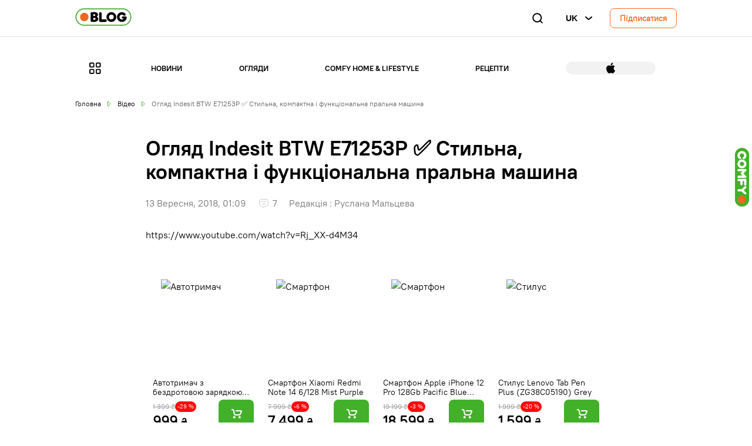

--- FILE ---
content_type: text/html; charset=UTF-8
request_url: https://blog.comfy.ua/ua/oglyad-indesit-btw-e71253p-stilna-kompaktna-i-funkcionalna-pralna-mashina/
body_size: 13977
content:
 


<!DOCTYPE html>
<html lang="en">
    <head>
        <meta charset="utf-8">
        <meta name="viewport" content="width=device-width, initial-scale=1, shrink-to-fit=no">
        
        <link rel="icon" href="https://blog.comfy.ua/wp-content/themes/comfy-blog-new/assets/images/icons/ico.png" sizes="32x32" />
        
        <meta name='robots' content='index, follow, max-image-preview:large, max-snippet:-1, max-video-preview:-1' />
	<style>img:is([sizes="auto" i], [sizes^="auto," i]) { contain-intrinsic-size: 3000px 1500px }</style>
	
	<!-- This site is optimized with the Yoast SEO plugin v21.8 - https://yoast.com/wordpress/plugins/seo/ -->
	<title>Огляд Indesit BTW E71253P &#x2705; Стильна, компактна і функціональна пральна машина | Блог Comfy</title>
	<meta name="description" content="Огляд Indesit BTW E71253P &#x2705; Стильна, компактна і функціональна пральна машина подробнее читайте в статье ✪COMFY BLOG✪" />
	<link rel="canonical" href="https://blog.comfy.ua/ua/oglyad-indesit-btw-e71253p-stilna-kompaktna-i-funkcionalna-pralna-mashina/" />
	<meta property="og:locale" content="uk_UA" />
	<meta property="og:locale:alternate" content="ru_RU" />
	<meta property="og:type" content="article" />
	<meta property="og:title" content="Огляд Indesit BTW E71253P &#x2705; Стильна, компактна і функціональна пральна машина | Блог Comfy" />
	<meta property="og:description" content="Огляд Indesit BTW E71253P &#x2705; Стильна, компактна і функціональна пральна машина подробнее читайте в статье ✪COMFY BLOG✪" />
	<meta property="og:url" content="https://blog.comfy.ua/ua/oglyad-indesit-btw-e71253p-stilna-kompaktna-i-funkcionalna-pralna-mashina/" />
	<meta property="og:site_name" content="Блог Comfy" />
	<meta property="article:published_time" content="2018-09-13T10:09:52+00:00" />
	<meta property="article:modified_time" content="2026-01-19T01:11:42+00:00" />
	<meta property="og:image" content="https://blog.comfy.ua/wp-content/uploads/2018/09/1.png" />
	<meta property="og:image:width" content="1200" />
	<meta property="og:image:height" content="500" />
	<meta property="og:image:type" content="image/png" />
	<meta name="author" content="Руслана Мальцева" />
	<meta name="twitter:card" content="summary_large_image" />
	<meta name="twitter:label1" content="Written by" />
	<meta name="twitter:data1" content="Руслана Мальцева" />
	<script type="application/ld+json" class="yoast-schema-graph">{"@context":"https://schema.org","@graph":[{"@type":"WebPage","@id":"https://blog.comfy.ua/ua/oglyad-indesit-btw-e71253p-stilna-kompaktna-i-funkcionalna-pralna-mashina/","url":"https://blog.comfy.ua/ua/oglyad-indesit-btw-e71253p-stilna-kompaktna-i-funkcionalna-pralna-mashina/","name":"Огляд Indesit BTW E71253P &#x2705; Стильна, компактна і функціональна пральна машина | Блог Comfy","isPartOf":{"@id":"https://blog.comfy.ua/#website"},"primaryImageOfPage":{"@id":"https://blog.comfy.ua/ua/oglyad-indesit-btw-e71253p-stilna-kompaktna-i-funkcionalna-pralna-mashina/#primaryimage"},"image":{"@id":"https://blog.comfy.ua/ua/oglyad-indesit-btw-e71253p-stilna-kompaktna-i-funkcionalna-pralna-mashina/#primaryimage"},"thumbnailUrl":"https://blog.comfy.ua/wp-content/uploads/2018/09/1.png","datePublished":"2018-09-13T10:09:52+00:00","dateModified":"2026-01-19T01:11:42+00:00","author":{"@id":"https://blog.comfy.ua/#/schema/person/10da7e86c1c05e2462d53428399eb6d7"},"description":"Огляд Indesit BTW E71253P &#x2705; Стильна, компактна і функціональна пральна машина подробнее читайте в статье ✪COMFY BLOG✪","breadcrumb":{"@id":"https://blog.comfy.ua/ua/oglyad-indesit-btw-e71253p-stilna-kompaktna-i-funkcionalna-pralna-mashina/#breadcrumb"},"inLanguage":"uk","potentialAction":[{"@type":"ReadAction","target":["https://blog.comfy.ua/ua/oglyad-indesit-btw-e71253p-stilna-kompaktna-i-funkcionalna-pralna-mashina/"]}]},{"@type":"ImageObject","inLanguage":"uk","@id":"https://blog.comfy.ua/ua/oglyad-indesit-btw-e71253p-stilna-kompaktna-i-funkcionalna-pralna-mashina/#primaryimage","url":"https://blog.comfy.ua/wp-content/uploads/2018/09/1.png","contentUrl":"https://blog.comfy.ua/wp-content/uploads/2018/09/1.png","width":1200,"height":500},{"@type":"BreadcrumbList","@id":"https://blog.comfy.ua/ua/oglyad-indesit-btw-e71253p-stilna-kompaktna-i-funkcionalna-pralna-mashina/#breadcrumb","itemListElement":[{"@type":"ListItem","position":1,"name":"Головна сторінка","item":"https://blog.comfy.ua/"},{"@type":"ListItem","position":2,"name":"Огляд Indesit BTW E71253P &#x2705; Стильна, компактна і функціональна пральна машина"}]},{"@type":"WebSite","@id":"https://blog.comfy.ua/#website","url":"https://blog.comfy.ua/","name":"Блог Comfy","description":"Корисні поради. Огляди техніки, гаджетів, смартфонів. Відео огляди | Блог Comfy","potentialAction":[{"@type":"SearchAction","target":{"@type":"EntryPoint","urlTemplate":"https://blog.comfy.ua/?s={search_term_string}"},"query-input":"required name=search_term_string"}],"inLanguage":"uk"},{"@type":"Person","@id":"https://blog.comfy.ua/#/schema/person/10da7e86c1c05e2462d53428399eb6d7","name":"Руслана Мальцева","image":{"@type":"ImageObject","inLanguage":"uk","@id":"https://blog.comfy.ua/#/schema/person/image/","url":"https://secure.gravatar.com/avatar/a1211a13e42e321b3729f5918a8183b0?s=96&d=mm&r=g","contentUrl":"https://secure.gravatar.com/avatar/a1211a13e42e321b3729f5918a8183b0?s=96&d=mm&r=g","caption":"Руслана Мальцева"},"description":"Руслана Мальцева – головний редактор Блогу Comfy. Співпрацює з професійними авторами в різних сферах для створення експертного контенту на блозі.","url":"https://blog.comfy.ua/ua/author/ruslana/"}]}</script>
	<!-- / Yoast SEO plugin. -->


<link rel='dns-prefetch' href='//cdnjs.cloudflare.com' />
<link rel='dns-prefetch' href='//maxcdn.bootstrapcdn.com' />
<link rel="alternate" type="application/rss+xml" title="Блог Comfy &raquo; Огляд Indesit BTW E71253P &#x2705; Стильна, компактна і функціональна пральна машина Канал коментарів" href="https://blog.comfy.ua/ua/oglyad-indesit-btw-e71253p-stilna-kompaktna-i-funkcionalna-pralna-mashina/feed/" />
<script type="text/javascript">
/* <![CDATA[ */
window._wpemojiSettings = {"baseUrl":"https:\/\/s.w.org\/images\/core\/emoji\/15.0.3\/72x72\/","ext":".png","svgUrl":"https:\/\/s.w.org\/images\/core\/emoji\/15.0.3\/svg\/","svgExt":".svg","source":{"concatemoji":"https:\/\/blog.comfy.ua\/wp-includes\/js\/wp-emoji-release.min.js?ver=6.7.2"}};
/*! This file is auto-generated */
!function(i,n){var o,s,e;function c(e){try{var t={supportTests:e,timestamp:(new Date).valueOf()};sessionStorage.setItem(o,JSON.stringify(t))}catch(e){}}function p(e,t,n){e.clearRect(0,0,e.canvas.width,e.canvas.height),e.fillText(t,0,0);var t=new Uint32Array(e.getImageData(0,0,e.canvas.width,e.canvas.height).data),r=(e.clearRect(0,0,e.canvas.width,e.canvas.height),e.fillText(n,0,0),new Uint32Array(e.getImageData(0,0,e.canvas.width,e.canvas.height).data));return t.every(function(e,t){return e===r[t]})}function u(e,t,n){switch(t){case"flag":return n(e,"\ud83c\udff3\ufe0f\u200d\u26a7\ufe0f","\ud83c\udff3\ufe0f\u200b\u26a7\ufe0f")?!1:!n(e,"\ud83c\uddfa\ud83c\uddf3","\ud83c\uddfa\u200b\ud83c\uddf3")&&!n(e,"\ud83c\udff4\udb40\udc67\udb40\udc62\udb40\udc65\udb40\udc6e\udb40\udc67\udb40\udc7f","\ud83c\udff4\u200b\udb40\udc67\u200b\udb40\udc62\u200b\udb40\udc65\u200b\udb40\udc6e\u200b\udb40\udc67\u200b\udb40\udc7f");case"emoji":return!n(e,"\ud83d\udc26\u200d\u2b1b","\ud83d\udc26\u200b\u2b1b")}return!1}function f(e,t,n){var r="undefined"!=typeof WorkerGlobalScope&&self instanceof WorkerGlobalScope?new OffscreenCanvas(300,150):i.createElement("canvas"),a=r.getContext("2d",{willReadFrequently:!0}),o=(a.textBaseline="top",a.font="600 32px Arial",{});return e.forEach(function(e){o[e]=t(a,e,n)}),o}function t(e){var t=i.createElement("script");t.src=e,t.defer=!0,i.head.appendChild(t)}"undefined"!=typeof Promise&&(o="wpEmojiSettingsSupports",s=["flag","emoji"],n.supports={everything:!0,everythingExceptFlag:!0},e=new Promise(function(e){i.addEventListener("DOMContentLoaded",e,{once:!0})}),new Promise(function(t){var n=function(){try{var e=JSON.parse(sessionStorage.getItem(o));if("object"==typeof e&&"number"==typeof e.timestamp&&(new Date).valueOf()<e.timestamp+604800&&"object"==typeof e.supportTests)return e.supportTests}catch(e){}return null}();if(!n){if("undefined"!=typeof Worker&&"undefined"!=typeof OffscreenCanvas&&"undefined"!=typeof URL&&URL.createObjectURL&&"undefined"!=typeof Blob)try{var e="postMessage("+f.toString()+"("+[JSON.stringify(s),u.toString(),p.toString()].join(",")+"));",r=new Blob([e],{type:"text/javascript"}),a=new Worker(URL.createObjectURL(r),{name:"wpTestEmojiSupports"});return void(a.onmessage=function(e){c(n=e.data),a.terminate(),t(n)})}catch(e){}c(n=f(s,u,p))}t(n)}).then(function(e){for(var t in e)n.supports[t]=e[t],n.supports.everything=n.supports.everything&&n.supports[t],"flag"!==t&&(n.supports.everythingExceptFlag=n.supports.everythingExceptFlag&&n.supports[t]);n.supports.everythingExceptFlag=n.supports.everythingExceptFlag&&!n.supports.flag,n.DOMReady=!1,n.readyCallback=function(){n.DOMReady=!0}}).then(function(){return e}).then(function(){var e;n.supports.everything||(n.readyCallback(),(e=n.source||{}).concatemoji?t(e.concatemoji):e.wpemoji&&e.twemoji&&(t(e.twemoji),t(e.wpemoji)))}))}((window,document),window._wpemojiSettings);
/* ]]> */
</script>
<link rel='stylesheet' id='jquery.bxslider-css' href='https://blog.comfy.ua/wp-content/plugins/bxslider-integration/assets/css/bxslider-integration.min.css?ver=6.7.2' type='text/css' media='all' />
<style id='wp-emoji-styles-inline-css' type='text/css'>

	img.wp-smiley, img.emoji {
		display: inline !important;
		border: none !important;
		box-shadow: none !important;
		height: 1em !important;
		width: 1em !important;
		margin: 0 0.07em !important;
		vertical-align: -0.1em !important;
		background: none !important;
		padding: 0 !important;
	}
</style>
<link rel='stylesheet' id='wp-block-library-css' href='https://blog.comfy.ua/wp-includes/css/dist/block-library/style.min.css?ver=6.7.2' type='text/css' media='all' />
<style id='classic-theme-styles-inline-css' type='text/css'>
/*! This file is auto-generated */
.wp-block-button__link{color:#fff;background-color:#32373c;border-radius:9999px;box-shadow:none;text-decoration:none;padding:calc(.667em + 2px) calc(1.333em + 2px);font-size:1.125em}.wp-block-file__button{background:#32373c;color:#fff;text-decoration:none}
</style>
<style id='global-styles-inline-css' type='text/css'>
:root{--wp--preset--aspect-ratio--square: 1;--wp--preset--aspect-ratio--4-3: 4/3;--wp--preset--aspect-ratio--3-4: 3/4;--wp--preset--aspect-ratio--3-2: 3/2;--wp--preset--aspect-ratio--2-3: 2/3;--wp--preset--aspect-ratio--16-9: 16/9;--wp--preset--aspect-ratio--9-16: 9/16;--wp--preset--color--black: #000000;--wp--preset--color--cyan-bluish-gray: #abb8c3;--wp--preset--color--white: #ffffff;--wp--preset--color--pale-pink: #f78da7;--wp--preset--color--vivid-red: #cf2e2e;--wp--preset--color--luminous-vivid-orange: #ff6900;--wp--preset--color--luminous-vivid-amber: #fcb900;--wp--preset--color--light-green-cyan: #7bdcb5;--wp--preset--color--vivid-green-cyan: #00d084;--wp--preset--color--pale-cyan-blue: #8ed1fc;--wp--preset--color--vivid-cyan-blue: #0693e3;--wp--preset--color--vivid-purple: #9b51e0;--wp--preset--gradient--vivid-cyan-blue-to-vivid-purple: linear-gradient(135deg,rgba(6,147,227,1) 0%,rgb(155,81,224) 100%);--wp--preset--gradient--light-green-cyan-to-vivid-green-cyan: linear-gradient(135deg,rgb(122,220,180) 0%,rgb(0,208,130) 100%);--wp--preset--gradient--luminous-vivid-amber-to-luminous-vivid-orange: linear-gradient(135deg,rgba(252,185,0,1) 0%,rgba(255,105,0,1) 100%);--wp--preset--gradient--luminous-vivid-orange-to-vivid-red: linear-gradient(135deg,rgba(255,105,0,1) 0%,rgb(207,46,46) 100%);--wp--preset--gradient--very-light-gray-to-cyan-bluish-gray: linear-gradient(135deg,rgb(238,238,238) 0%,rgb(169,184,195) 100%);--wp--preset--gradient--cool-to-warm-spectrum: linear-gradient(135deg,rgb(74,234,220) 0%,rgb(151,120,209) 20%,rgb(207,42,186) 40%,rgb(238,44,130) 60%,rgb(251,105,98) 80%,rgb(254,248,76) 100%);--wp--preset--gradient--blush-light-purple: linear-gradient(135deg,rgb(255,206,236) 0%,rgb(152,150,240) 100%);--wp--preset--gradient--blush-bordeaux: linear-gradient(135deg,rgb(254,205,165) 0%,rgb(254,45,45) 50%,rgb(107,0,62) 100%);--wp--preset--gradient--luminous-dusk: linear-gradient(135deg,rgb(255,203,112) 0%,rgb(199,81,192) 50%,rgb(65,88,208) 100%);--wp--preset--gradient--pale-ocean: linear-gradient(135deg,rgb(255,245,203) 0%,rgb(182,227,212) 50%,rgb(51,167,181) 100%);--wp--preset--gradient--electric-grass: linear-gradient(135deg,rgb(202,248,128) 0%,rgb(113,206,126) 100%);--wp--preset--gradient--midnight: linear-gradient(135deg,rgb(2,3,129) 0%,rgb(40,116,252) 100%);--wp--preset--font-size--small: 13px;--wp--preset--font-size--medium: 20px;--wp--preset--font-size--large: 36px;--wp--preset--font-size--x-large: 42px;--wp--preset--spacing--20: 0.44rem;--wp--preset--spacing--30: 0.67rem;--wp--preset--spacing--40: 1rem;--wp--preset--spacing--50: 1.5rem;--wp--preset--spacing--60: 2.25rem;--wp--preset--spacing--70: 3.38rem;--wp--preset--spacing--80: 5.06rem;--wp--preset--shadow--natural: 6px 6px 9px rgba(0, 0, 0, 0.2);--wp--preset--shadow--deep: 12px 12px 50px rgba(0, 0, 0, 0.4);--wp--preset--shadow--sharp: 6px 6px 0px rgba(0, 0, 0, 0.2);--wp--preset--shadow--outlined: 6px 6px 0px -3px rgba(255, 255, 255, 1), 6px 6px rgba(0, 0, 0, 1);--wp--preset--shadow--crisp: 6px 6px 0px rgba(0, 0, 0, 1);}:where(.is-layout-flex){gap: 0.5em;}:where(.is-layout-grid){gap: 0.5em;}body .is-layout-flex{display: flex;}.is-layout-flex{flex-wrap: wrap;align-items: center;}.is-layout-flex > :is(*, div){margin: 0;}body .is-layout-grid{display: grid;}.is-layout-grid > :is(*, div){margin: 0;}:where(.wp-block-columns.is-layout-flex){gap: 2em;}:where(.wp-block-columns.is-layout-grid){gap: 2em;}:where(.wp-block-post-template.is-layout-flex){gap: 1.25em;}:where(.wp-block-post-template.is-layout-grid){gap: 1.25em;}.has-black-color{color: var(--wp--preset--color--black) !important;}.has-cyan-bluish-gray-color{color: var(--wp--preset--color--cyan-bluish-gray) !important;}.has-white-color{color: var(--wp--preset--color--white) !important;}.has-pale-pink-color{color: var(--wp--preset--color--pale-pink) !important;}.has-vivid-red-color{color: var(--wp--preset--color--vivid-red) !important;}.has-luminous-vivid-orange-color{color: var(--wp--preset--color--luminous-vivid-orange) !important;}.has-luminous-vivid-amber-color{color: var(--wp--preset--color--luminous-vivid-amber) !important;}.has-light-green-cyan-color{color: var(--wp--preset--color--light-green-cyan) !important;}.has-vivid-green-cyan-color{color: var(--wp--preset--color--vivid-green-cyan) !important;}.has-pale-cyan-blue-color{color: var(--wp--preset--color--pale-cyan-blue) !important;}.has-vivid-cyan-blue-color{color: var(--wp--preset--color--vivid-cyan-blue) !important;}.has-vivid-purple-color{color: var(--wp--preset--color--vivid-purple) !important;}.has-black-background-color{background-color: var(--wp--preset--color--black) !important;}.has-cyan-bluish-gray-background-color{background-color: var(--wp--preset--color--cyan-bluish-gray) !important;}.has-white-background-color{background-color: var(--wp--preset--color--white) !important;}.has-pale-pink-background-color{background-color: var(--wp--preset--color--pale-pink) !important;}.has-vivid-red-background-color{background-color: var(--wp--preset--color--vivid-red) !important;}.has-luminous-vivid-orange-background-color{background-color: var(--wp--preset--color--luminous-vivid-orange) !important;}.has-luminous-vivid-amber-background-color{background-color: var(--wp--preset--color--luminous-vivid-amber) !important;}.has-light-green-cyan-background-color{background-color: var(--wp--preset--color--light-green-cyan) !important;}.has-vivid-green-cyan-background-color{background-color: var(--wp--preset--color--vivid-green-cyan) !important;}.has-pale-cyan-blue-background-color{background-color: var(--wp--preset--color--pale-cyan-blue) !important;}.has-vivid-cyan-blue-background-color{background-color: var(--wp--preset--color--vivid-cyan-blue) !important;}.has-vivid-purple-background-color{background-color: var(--wp--preset--color--vivid-purple) !important;}.has-black-border-color{border-color: var(--wp--preset--color--black) !important;}.has-cyan-bluish-gray-border-color{border-color: var(--wp--preset--color--cyan-bluish-gray) !important;}.has-white-border-color{border-color: var(--wp--preset--color--white) !important;}.has-pale-pink-border-color{border-color: var(--wp--preset--color--pale-pink) !important;}.has-vivid-red-border-color{border-color: var(--wp--preset--color--vivid-red) !important;}.has-luminous-vivid-orange-border-color{border-color: var(--wp--preset--color--luminous-vivid-orange) !important;}.has-luminous-vivid-amber-border-color{border-color: var(--wp--preset--color--luminous-vivid-amber) !important;}.has-light-green-cyan-border-color{border-color: var(--wp--preset--color--light-green-cyan) !important;}.has-vivid-green-cyan-border-color{border-color: var(--wp--preset--color--vivid-green-cyan) !important;}.has-pale-cyan-blue-border-color{border-color: var(--wp--preset--color--pale-cyan-blue) !important;}.has-vivid-cyan-blue-border-color{border-color: var(--wp--preset--color--vivid-cyan-blue) !important;}.has-vivid-purple-border-color{border-color: var(--wp--preset--color--vivid-purple) !important;}.has-vivid-cyan-blue-to-vivid-purple-gradient-background{background: var(--wp--preset--gradient--vivid-cyan-blue-to-vivid-purple) !important;}.has-light-green-cyan-to-vivid-green-cyan-gradient-background{background: var(--wp--preset--gradient--light-green-cyan-to-vivid-green-cyan) !important;}.has-luminous-vivid-amber-to-luminous-vivid-orange-gradient-background{background: var(--wp--preset--gradient--luminous-vivid-amber-to-luminous-vivid-orange) !important;}.has-luminous-vivid-orange-to-vivid-red-gradient-background{background: var(--wp--preset--gradient--luminous-vivid-orange-to-vivid-red) !important;}.has-very-light-gray-to-cyan-bluish-gray-gradient-background{background: var(--wp--preset--gradient--very-light-gray-to-cyan-bluish-gray) !important;}.has-cool-to-warm-spectrum-gradient-background{background: var(--wp--preset--gradient--cool-to-warm-spectrum) !important;}.has-blush-light-purple-gradient-background{background: var(--wp--preset--gradient--blush-light-purple) !important;}.has-blush-bordeaux-gradient-background{background: var(--wp--preset--gradient--blush-bordeaux) !important;}.has-luminous-dusk-gradient-background{background: var(--wp--preset--gradient--luminous-dusk) !important;}.has-pale-ocean-gradient-background{background: var(--wp--preset--gradient--pale-ocean) !important;}.has-electric-grass-gradient-background{background: var(--wp--preset--gradient--electric-grass) !important;}.has-midnight-gradient-background{background: var(--wp--preset--gradient--midnight) !important;}.has-small-font-size{font-size: var(--wp--preset--font-size--small) !important;}.has-medium-font-size{font-size: var(--wp--preset--font-size--medium) !important;}.has-large-font-size{font-size: var(--wp--preset--font-size--large) !important;}.has-x-large-font-size{font-size: var(--wp--preset--font-size--x-large) !important;}
:where(.wp-block-post-template.is-layout-flex){gap: 1.25em;}:where(.wp-block-post-template.is-layout-grid){gap: 1.25em;}
:where(.wp-block-columns.is-layout-flex){gap: 2em;}:where(.wp-block-columns.is-layout-grid){gap: 2em;}
:root :where(.wp-block-pullquote){font-size: 1.5em;line-height: 1.6;}
</style>
<link rel='stylesheet' id='font-awesome-css' href='//maxcdn.bootstrapcdn.com/font-awesome/4.7.0/css/font-awesome.min.css?ver=6.7.2' type='text/css' media='all' />
<link rel='stylesheet' id='vlp-public-css' href='https://blog.comfy.ua/wp-content/plugins/visual-link-preview/dist/public.css?ver=2.2.7' type='text/css' media='all' />
<link rel='stylesheet' id='wp-polls-css' href='https://blog.comfy.ua/wp-content/plugins/wp-polls/polls-css.css?ver=2.75.5' type='text/css' media='all' />
<style id='wp-polls-inline-css' type='text/css'>
.wp-polls .pollbar {
	margin: 1px;
	font-size: 6px;
	line-height: 8px;
	height: 8px;
	background: #F05527;
	border: 1px solid #F05527;
}

</style>
<link rel='stylesheet' id='wordpress-popular-posts-css-css' href='https://blog.comfy.ua/wp-content/plugins/wordpress-popular-posts/assets/css/wpp.css?ver=5.1.0' type='text/css' media='all' />
<link rel='stylesheet' id='styles-css' href='https://blog.comfy.ua/wp-content/themes/comfy-blog-new/styles.css?v4&#038;ver=25.09.26.1' type='text/css' media='all' />
<link rel='stylesheet' id='color-css' href='https://blog.comfy.ua/wp-content/themes/comfy-blog-new/dev/styles/colorbox.css?ver=25.09.26.1' type='text/css' media='all' />
<link rel='stylesheet' id='fancybox-css' href='https://cdnjs.cloudflare.com/ajax/libs/fancybox/3.5.7/jquery.fancybox.css?ver=25.09.26.1' type='text/css' media='all' />
<link rel='stylesheet' id='single-css' href='https://blog.comfy.ua/wp-content/themes/comfy-blog-new/css/single-page/single-page.css?ver=25.09.26.1' type='text/css' media='all' />
<link rel='stylesheet' id='jquery-lazyloadxt-spinner-css-css' href='//blog.comfy.ua/wp-content/plugins/a3-lazy-load/assets/css/jquery.lazyloadxt.spinner.css?ver=6.7.2' type='text/css' media='all' />
<script type="text/javascript" src="https://blog.comfy.ua/wp-includes/js/jquery/jquery.min.js?ver=3.7.1" id="jquery-core-js"></script>
<script type="text/javascript" src="https://blog.comfy.ua/wp-includes/js/jquery/jquery-migrate.min.js?ver=3.4.1" id="jquery-migrate-js"></script>
<script type="text/javascript" src="https://blog.comfy.ua/wp-content/plugins/bxslider-integration/assets/js/bxslider-integration.min.js?ver=6.7.2" id="jquery.bxslider-js"></script>
<script type="text/javascript" id="wpp-js-js-extra">
/* <![CDATA[ */
var wpp_params = {"sampling_active":"0","sampling_rate":"100","ajax_url":"https:\/\/blog.comfy.ua\/wp-json\/wordpress-popular-posts\/v1\/popular-posts","ID":"58074","token":"d2f4c9fe01","debug":""};
/* ]]> */
</script>
<script type="text/javascript" src="https://blog.comfy.ua/wp-content/plugins/wordpress-popular-posts/assets/js/wpp-5.0.0.min.js?ver=5.1.0" id="wpp-js-js"></script>
<script type="text/javascript" src="https://blog.comfy.ua/wp-content/themes/comfy-blog-new/dev/scripts/gpopover.js?ver=25.09.26.1" id="gpopover-js"></script>
<script type="text/javascript" src="https://blog.comfy.ua/wp-content/themes/comfy-blog-new/dev/scripts/main.js?v1&amp;ver=25.09.26.1" id="main-js"></script>
<script type="text/javascript" src="https://blog.comfy.ua/wp-content/themes/comfy-blog-new/dev/scripts/form.js?v1&amp;ver=25.09.26.1" id="form-js"></script>
<script type="text/javascript" src="https://cdnjs.cloudflare.com/ajax/libs/jquery.mask/1.14.15/jquery.mask.min.js?ver=25.09.26.1" id="libs-js"></script>
<script type="text/javascript" src="https://blog.comfy.ua/wp-content/themes/comfy-blog-new/dev/scripts/countdown.js?ver=25.09.26.1" id="countdown-js"></script>
<script type="text/javascript" src="https://blog.comfy.ua/wp-content/themes/comfy-blog-new/dev/scripts/rating.js?ver=25.09.26.1" id="rating-js"></script>
<script type="text/javascript" src="https://blog.comfy.ua/wp-content/themes/comfy-blog-new/dev/scripts/share.js?ver=25.09.26.1" id="share-js"></script>
<script type="text/javascript" src="https://blog.comfy.ua/wp-content/themes/comfy-blog-new/dev/scripts/post-popup.js?ver=25.09.26.1" id="post-popup-js"></script>
<script type="text/javascript" src="https://blog.comfy.ua/wp-content/themes/comfy-blog-new/dev/scripts/jquery.colorbox.js?ver=25.09.26.1" id="colorbox-js"></script>
<script type="text/javascript" src="https://cdnjs.cloudflare.com/ajax/libs/fancybox/3.5.7/jquery.fancybox.min.js?ver=25.09.26.1" id="fancybox-dist-js"></script>
<link rel="https://api.w.org/" href="https://blog.comfy.ua/wp-json/" /><link rel="alternate" title="JSON" type="application/json" href="https://blog.comfy.ua/wp-json/wp/v2/posts/58074" /><link rel="EditURI" type="application/rsd+xml" title="RSD" href="https://blog.comfy.ua/xmlrpc.php?rsd" />
<meta name="generator" content="WordPress 6.7.2" />
<link rel='shortlink' href='https://blog.comfy.ua/?p=58074' />
<link rel="alternate" title="oEmbed (JSON)" type="application/json+oembed" href="https://blog.comfy.ua/wp-json/oembed/1.0/embed?url=https%3A%2F%2Fblog.comfy.ua%2Fua%2Foglyad-indesit-btw-e71253p-stilna-kompaktna-i-funkcionalna-pralna-mashina%2F" />
<link rel="alternate" title="oEmbed (XML)" type="text/xml+oembed" href="https://blog.comfy.ua/wp-json/oembed/1.0/embed?url=https%3A%2F%2Fblog.comfy.ua%2Fua%2Foglyad-indesit-btw-e71253p-stilna-kompaktna-i-funkcionalna-pralna-mashina%2F&#038;format=xml" />
<link rel="alternate" href="https://blog.comfy.ua/obzor-indesit-btw-e71253p-stilnaya-kompaktnaya-i-funkcionalnaya-stiralnaya-mashina/" hreflang="ru" />
<link rel="alternate" href="https://blog.comfy.ua/ua/oglyad-indesit-btw-e71253p-stilna-kompaktna-i-funkcionalna-pralna-mashina/" hreflang="uk" />
<link rel="icon" href="https://blog.comfy.ua/wp-content/uploads/2018/06/cropped-ico-32x32.png" sizes="32x32" />
<link rel="icon" href="https://blog.comfy.ua/wp-content/uploads/2018/06/cropped-ico-192x192.png" sizes="192x192" />
<link rel="apple-touch-icon" href="https://blog.comfy.ua/wp-content/uploads/2018/06/cropped-ico-180x180.png" />
<meta name="msapplication-TileImage" content="https://blog.comfy.ua/wp-content/uploads/2018/06/cropped-ico-270x270.png" />

        <!-- Google Tag Manager -->
        <script>(function(w,d,s,l,i){w[l]=w[l]||[];w[l].push({'gtm.start':
        new Date().getTime(),event:'gtm.js'});var f=d.getElementsByTagName(s)[0],
        j=d.createElement(s),dl=l!='dataLayer'?'&l='+l:'';j.async=true;j.src=
        'https://www.googletagmanager.com/gtm.js?id='+i+dl;f.parentNode.insertBefore(j,f);
        })(window,document,'script','dataLayer','GTM-KNB5LQN');</script>
        <!-- End Google Tag Manager -->

        <!-- Global site tag (gtag.js) - Google Analytics -->
        <script async src="https://www.googletagmanager.com/gtag/js?id=UA-49207283-5"></script>
        <script>
            window.dataLayer = window.dataLayer || [];
            function gtag(){dataLayer.push(arguments);}
            gtag('js', new Date());

            gtag('config', 'UA-49207283-5');
        </script>
        <script>
            (function(i,s,o,g,r,a,m){
                i["esSdk"] = r;
                i[r] = i[r] || function() {
                (i[r].q = i[r].q || []).push(arguments)
                }, a=s.createElement(o), m=s.getElementsByTagName(o)[0]; a.async=1; a.src=g;
                m.parentNode.insertBefore(a,m)
            }) (window, document, "script", "https://esputnik.com/scripts/v1/public/scripts?apiKey=eyJhbGciOiJSUzI1NiJ9.[base64].lFLb-w89Y_LqhfnRcY4wT2oiapuWBRvA5011ZRqygQipI9C3-VmOMJnmoVNF-vyi-OvMIC3KkArQTFCaAg3img&domain=14A64171-0FC2-4C31-9B54-931FA55E9644", "es");
            es("pushOn");
        </script>

        <script>(function(w,d,s,l,i){w[l]=w[l]||[];w[l].push({'gtm.start':
        new Date().getTime(),event:'gtm.js'});var f=d.getElementsByTagName(s)[0],
        j=d.createElement(s),dl=l!='dataLayer'?'&l='+l:'';j.async=true;j.src=
        'https://www.googletagmanager.com/gtm.js?id='+i+dl;f.parentNode.insertBefore(j,f);
        })(window,document,'script','dataLayer','GTM-M6B6D2');</script>
        <!-- End Google Tag Manager -->
        
	</head>
    <body>
        <!-- Google Tag Manager (noscript) -->
        <noscript><iframe src="https://www.googletagmanager.com/ns.html?id=GTM-KNB5LQN"
        height="0" width="0" style="display:none;visibility:hidden"></iframe></noscript>
        <!-- End Google Tag Manager (noscript) -->

        <noscript><iframe src="https://www.googletagmanager.com/ns.html?id=GTM-M6B6D2"
        height="0" width="0" style="display:none;visibility:hidden"></iframe></noscript>
        <!-- End Google Tag Manager (noscript) -->

          
<header class="cb-header">
    
 
<section class="cb-search-box js-search-box">
    <form class="cb-search-box__form" method="get" action="https://blog.comfy.ua/ua/">
        <span class="cb-search-box__icon cb-search-box__icon--search"><img class="search-image" src="https://blog.comfy.ua/wp-content/themes/comfy-blog-new/assets/images/icons/search.svg" alt="search"></span>
        <input type="hidden" name="mod" value="search">
        <input type="search" class="cb-search-box__form-field js-search-field" name="s" placeholder="Пошук по сайту"  autocomplete="off">
        <button type="reset"  class="cb-search-box__icon cb-search-box__icon--clear js-search-clear"><img class="cb-search-box__icon--close" src="https://blog.comfy.ua/wp-content/themes/comfy-blog-new/assets/images/icons/close.svg" alt="close"></button>
    </form>
</section>
    <div class="cb-container">
        <div class="cb-header-navbar">
            <button role="button" aria-label="Main menu" class="cb-nav-btn cbm-show-on--tablet js-nav-btn">
                <span class="cb-nav-btn-icon cbm-show-on--tablet"></span>
            </button>
                        <a href="https://blog.comfy.ua/ua/">
                <img class="cb-headder-logo" src="https://blog.comfy.ua/wp-content/themes/comfy-blog-new/assets/images/logo-new.svg" alt="logo">
            </a>
                        <div class="cb-header-navbar__actions">
                <div class="cb-navbar-search-icon js-search-icon">
                    <img class="search-image" src="https://blog.comfy.ua/wp-content/themes/comfy-blog-new/assets/images/icons/search.svg" alt="search">
            </div>
                <div class="cbm-hide-on--tablet">
                    <button role="button" aria-label="Languages" id="langMenu" data-popover="langMenuPopup" class="cb-lang-popup-btn">
                        uk                    </button>
                    <div id="langMenuPopup" class="gpopover cb-lang-popup">
                                                    <ul class="cb-navbar-langs-menu">	<li class="lang-item lang-item-3773 lang-item-ru lang-item-first"><a lang="ru-RU" hreflang="ru-RU" href="https://blog.comfy.ua/obzor-indesit-btw-e71253p-stilnaya-kompaktnaya-i-funkcionalnaya-stiralnaya-mashina/">Русский</a></li>
	<li class="lang-item lang-item-3776 lang-item-ua current-lang"><a lang="uk" hreflang="uk" href="https://blog.comfy.ua/ua/oglyad-indesit-btw-e71253p-stilna-kompaktna-i-funkcionalna-pralna-mashina/">Українська</a></li>
</ul> 
                                            </div>
                </div>
                <div class="cbm-hide-on--tablet">
                    <div class="cb-subscribe-btn js-form">Підписатися</div>
                </div>
            </div>
        </div>
    </div>
    <div class="cb-header-devider"></div>
    <div class="cb-container cb-container--scroll">
        <div class="cb-header-menus cbm-hide-on--mobile">
        <div class="cbm-display--flex cb-header-wr">
            <a class="cb-header-menus__btn cbm-hide-on--mobile" href="https://blog.comfy.ua/ua/categories-ua">
                <img class="cb-header-menus__btn--image" src="https://blog.comfy.ua/wp-content/themes/comfy-blog-new/assets/images/icons/categorys-icon.svg" alt="Категорії">
            </a>
            <div class="cb-header-menus__menu cbm-hide-on--mobile">
                
<ul id="menu-head-ua" class="cb-menu cb-menu--tag"><li id="menu-item-34720" class="menu-item menu-item-type-custom menu-item-object-custom menu-item-34720"><a href="/ua/category/news-ua/">Новини</a></li>
<li id="menu-item-34721" class="menu-item menu-item-type-custom menu-item-object-custom menu-item-34721"><a href="/ua/category/reviews-ua/">Огляди</a></li>
<li id="menu-item-109319" class="menu-item menu-item-type-custom menu-item-object-custom menu-item-109319"><a href="/ua/category/comfy-home-ua/">Comfy Home &#038; Lifestyle</a></li>
<li id="menu-item-109361" class="menu-item menu-item-type-custom menu-item-object-custom menu-item-109361"><a href="/ua/tag/recepti">Рецепти</a></li>
<li id="menu-item-109369" class="cb-apple menu-item menu-item-type-custom menu-item-object-custom menu-item-109369"><a href="/ua/tag/apple-ua">Apple</a></li>
</ul>            </div>
        </div>
    </div>
    
    
<div class="cb-navbar-menus js-navbar">
    <div class="cb-navbar-menus__menu">
                    <ul class="cb-navbar-menus__langs">	<li class="lang-item lang-item-3773 lang-item-ru lang-item-first"><a lang="ru-RU" hreflang="ru-RU" href="https://blog.comfy.ua/obzor-indesit-btw-e71253p-stilnaya-kompaktnaya-i-funkcionalnaya-stiralnaya-mashina/">Русский</a></li>
	<li class="lang-item lang-item-3776 lang-item-ua current-lang"><a lang="uk" hreflang="uk" href="https://blog.comfy.ua/ua/oglyad-indesit-btw-e71253p-stilna-kompaktna-i-funkcionalna-pralna-mashina/">Українська</a></li>
</ul> 
                <div class="cb-navbar-menus__close js-close-navbar"></div>
    </div>
    <div class="cb-navbar-menus__menu cb-navbar-menus__menu--nested js-navbar-menu">
        <div class="cb-navbar-menus__menu-title js-navbar-menu-title">
            Розділи        </div>
        
<ul id="menu-head-ua-1" class="cb-menu cb-menu--navbar cb-menu--tp"><li class="menu-item menu-item-type-custom menu-item-object-custom menu-item-34720"><a href="/ua/category/news-ua/">Новини</a></li>
<li class="menu-item menu-item-type-custom menu-item-object-custom menu-item-34721"><a href="/ua/category/reviews-ua/">Огляди</a></li>
<li class="menu-item menu-item-type-custom menu-item-object-custom menu-item-109319"><a href="/ua/category/comfy-home-ua/">Comfy Home &#038; Lifestyle</a></li>
<li class="menu-item menu-item-type-custom menu-item-object-custom menu-item-109361"><a href="/ua/tag/recepti">Рецепти</a></li>
<li class="cb-apple menu-item menu-item-type-custom menu-item-object-custom menu-item-109369"><a href="/ua/tag/apple-ua">Apple</a></li>
</ul>    </div>
    <div class="cb-navbar-menus__menu cb-navbar-menus__menu--nested js-navbar-menu">
        <div class="cb-navbar-menus__menu-title js-navbar-menu-title">
            Категорії        </div>
        
<ul id="menu-primarymenu-ua" class="cb-menu cb-menu--navbar cb-menu--bp"><li id="menu-item-34728" class="cb-smartfon menu-item menu-item-type-custom menu-item-object-custom menu-item-34728"><a href="/ua/tag/smartfon-ua/">Смартфони</a></li>
<li id="menu-item-34729" class="cb-accessory menu-item menu-item-type-custom menu-item-object-custom menu-item-34729"><a href="/ua/tag/aksessuary-ua/">Аксесуари</a></li>
<li id="menu-item-34730" class="cb-gadget menu-item menu-item-type-custom menu-item-object-custom menu-item-34730"><a href="/ua/tag/gadzhet-ua/">Гаджети</a></li>
<li id="menu-item-34731" class="cb-pk menu-item menu-item-type-custom menu-item-object-custom menu-item-34731"><a href="/ua/tag/pk-ua/">ПК</a></li>
<li id="menu-item-34732" class="cb-tv menu-item menu-item-type-custom menu-item-object-custom menu-item-34732"><a href="/ua/tag/tv-ua/">ТБ</a></li>
<li id="menu-item-67002" class="cb-cybersport menu-item menu-item-type-custom menu-item-object-custom menu-item-67002"><a href="/ua/tag/cybersport-ua/">Кіберспорт</a></li>
<li id="menu-item-34733" class="cb-tablet menu-item menu-item-type-custom menu-item-object-custom menu-item-34733"><a href="/ua/tag/planshet-ua/">Планшети</a></li>
<li id="menu-item-34734" class="cb-bt menu-item menu-item-type-custom menu-item-object-custom menu-item-34734"><a href="/ua/tag/bt-ua/">Побутова техніка</a></li>
<li id="menu-item-79867" class="cb-recipe menu-item menu-item-type-custom menu-item-object-custom menu-item-79867"><a href="/ua/tag/recepti/">Рецепт</a></li>
<li id="menu-item-34735" class="cb-beauty menu-item menu-item-type-custom menu-item-object-custom menu-item-34735"><a href="/ua/tag/krasota-ua/">Краса</a></li>
<li id="menu-item-109316" class="cb-bt menu-item menu-item-type-custom menu-item-object-custom menu-item-109316"><a href="/ua/category/comfy-home-ua/">Comfy Home &#038; Lifestyle</a></li>
</ul>    </div>
    <div class="cb-navbar-menus__menu">
        <a href="https://www.facebook.com/comfy.ua"  class="cb-subscribe-btn">Підписатися</a>
    </div>
    <span class="cb-navbar-menus__backdrop js-navbar-backdrop"></span>
</div>
</header>
        
 


<section class="cb-form" >
	<div class="cb-form__bg js-form"></div>
    <form class="cb-form__wr g-form" id="g-form-1" method="POST" action="" autocomplete="off">
		<div class="cb-close-form js-form"></div>
		<h2 class="cb-form__massage g-form__title g-form__title_respond"></h2>
		<div class="g-form__preloader"></div>
		<div class="g-form__inputs">
			<fieldset class="cb-input-form g-form__input-wrapper">
				<input class="cb-input-form__input" id="email" name="E-mail" type="email" value="" required placeholder="E-mail"/>
			</fieldset>

			<fieldset class="g-form__input-wrapper cb-honeypot">
				<label for="honeypot"></label>
				<input id="honeypot" type="text" name="honeypot" value="">
			</fieldset>

			<div class="g-form__button-wrapper">
				<button class="cb-form-btn g-form__button">Отправить</button>
			</div>
		</div>
	</form>
</section>

    



<div itemscope itemtype="http://schema.org/Article">
    <meta itemprop="headline" content="Огляд Indesit BTW E71253P &#x2705; Стильна, компактна і функціональна пральна машина">
    <div itemprop="author" itemscope itemtype="https://schema.org/Person">
        <meta itemprop="name " content="Руслана Мальцева">
    </div>
    <meta itemprop="datePublished" content="2018-09-13T13:09:52+0300">
    <meta itemprop="dateModified" content="2026-01-19T03:11:42+0300">

    <div itemprop="publisher" itemscope itemtype="https://schema.org/Organization">
        <div itemprop="logo" itemscope itemtype="https://schema.org/ImageObject">
            <meta itemprop="url" content="https://blog.comfy.ua/wp-content/uploads/2018/09/log.jpg">
            <meta itemprop="width" content="145">
            <meta itemprop="height" content="50">
        </div>
        <meta itemprop="name" content="Comfy">
    </div>

    <div itemprop="image" itemscope itemtype="https://schema.org/ImageObject">
        <meta itemprop="url" content="https://blog.comfy.ua/wp-content/uploads/2018/09/1.png">
    </div>
    <div itemprop="mainEntityOfPage" itemscope itemtype="https://schema.org/WebPage">
        <a itemprop="url" href="https://blog.comfy.ua/ua/oglyad-indesit-btw-e71253p-stilna-kompaktna-i-funkcionalna-pralna-mashina/"></a>
    </div>
</div>

<section class="cb-container cb-psingle js-psingle">
    <!-- inlude post popup template -->
     
    <!-- inlude share block template -->
        <!-- inlude comfy widget template -->
    
<a href="https://comfy.ua" target="_blank" class="cb-widget">
    <img class="cb-widget--image" src="https://blog.comfy.ua/wp-content/themes/comfy-blog-new/assets/images//widget/comfy-main.png" alt="logo">
</a>
    <!-- inlude breadcumbs page template -->
    
<ul class="cb-breadcrambs" itemscope itemtype="http://schema.org/BreadcrumbList">
                        <li itemprop="itemListElement" itemscope
                itemtype="http://schema.org/ListItem"
                class="cb-breadcrambs-item">
                <a itemprop="item"  title="Главная" href="/" class="cb-breadcrambs-item-link">
                    <span itemprop="name" class="cb-breadcrambs-item-name">Головна</span>
                    <meta itemprop="position" content="1" />
                </a>
            </li>
                                <li itemprop="itemListElement" itemscope
                itemtype="http://schema.org/ListItem"
                class="cb-breadcrambs-item">
                <a itemprop="item"  title="Відео" href="https://blog.comfy.ua/ua/category/video-ua/" class="cb-breadcrambs-item-link">
                    <span itemprop="name" class="cb-breadcrambs-item-name">Відео</span>
                    <meta itemprop="position" content="2" />
                </a>
            </li>
                                <li class="cb-breadcrambs-item">
                <span class="cb-breadcrambs-item-name" emprop="title">Огляд Indesit BTW E71253P &#x2705; Стильна, компактна і функціональна пральна машина</span>
            </li>
            </ul>

        <div class="cb-container--narrow">
        <div class="cb-container--post">
                        
                
                                            
                <h1 class="cbm-title cbm-title--xl">Огляд Indesit BTW E71253P &#x2705; Стильна, компактна і функціональна пральна машина</h1>
                <div class="cb-pheader">
                    <span class="cb-pheader__item">
                        13 Вересня, 2018, 01:09                    </span>
                                        <span class="cb-pheader__item post-comments">7 </span>
                    <span class="cb-pheader__item post-author">Редакція : <a href="https://blog.comfy.ua/ua/author/ruslana/" title="Записи автора Руслана Мальцева" rel="author">Руслана Мальцева</a></span>
                </div>
                                
                <div class="cb-pcontent">

                                        
                    <p>https://www.youtube.com/watch?v=Rj_XX-d4M34<br />
    <div class="products-block">
                <div class="products-wrap">
            
                <div class='products-item'> 
                    <div class='products-item__img'>
                        <img class="lazy lazy-hidden" src="//blog.comfy.ua/wp-content/plugins/a3-lazy-load/assets/images/lazy_placeholder.gif" data-lazy-type="image" data-src=https://cdn.comfy.ua/media/catalog/product/cache/4/small_image/600x/62defc7f46f3fbfc8afcd112227d1181/6/5/6592655994_w640_h640_6592655994.jpg alt=Автотримач з бездротовою><noscript><img src=https://cdn.comfy.ua/media/catalog/product/cache/4/small_image/600x/62defc7f46f3fbfc8afcd112227d1181/6/5/6592655994_w640_h640_6592655994.jpg alt=Автотримач з бездротовою></noscript>
                    </div>
                    <p class='products-item__name'>Автотримач з бездротовою зарядкою Promate magdrive-r</p>
                    <div class='products-item__prices-block'>
                        <div class='products-item__prices-block__prices'>
                            <div class='products-item__prices-block__old-price-discount'>
                                <span class='products-item__old-price'>1 399 ₴</span>
                                <span class='products-item__discount'>-29 %</span>
                            </div>
                            <span class='products-item__price'>999 <span style='font-size: 18px'>₴</span></span>
                        </div>
                        <a class='products-item__link' href=https://comfy.ua/ua/avtotrimach-z-bezdrotovoju-zarjadkoju-promate-magdrive-r.html></a>
                    </div>
                    <span class='products-item__bonus'><span class='products-item__bonus-count'>+10 ₴</span> на бонусный рахунок</span>
                </div>
                <div class='products-item'> 
                    <div class='products-item__img'>
                        <img class="lazy lazy-hidden" src="//blog.comfy.ua/wp-content/plugins/a3-lazy-load/assets/images/lazy_placeholder.gif" data-lazy-type="image" data-src=https://cdn.comfy.ua/media/catalog/product/cache/4/small_image/600x/62defc7f46f3fbfc8afcd112227d1181/o/7/o7-purple-front-r1-wallpaper.jpg alt=Смартфон Xiaomi Redmi><noscript><img src=https://cdn.comfy.ua/media/catalog/product/cache/4/small_image/600x/62defc7f46f3fbfc8afcd112227d1181/o/7/o7-purple-front-r1-wallpaper.jpg alt=Смартфон Xiaomi Redmi></noscript>
                    </div>
                    <p class='products-item__name'>Смартфон Xiaomi Redmi Note 14 6/128 Mist Purple</p>
                    <div class='products-item__prices-block'>
                        <div class='products-item__prices-block__prices'>
                            <div class='products-item__prices-block__old-price-discount'>
                                <span class='products-item__old-price'>7 999 ₴</span>
                                <span class='products-item__discount'>-6 %</span>
                            </div>
                            <span class='products-item__price'>7 499 <span style='font-size: 18px'>₴</span></span>
                        </div>
                        <a class='products-item__link' href=https://comfy.ua/ua/smartfon-xiaomi-redmi-note-14-6-128-mist-purple.html></a>
                    </div>
                    <span class='products-item__bonus'><span class='products-item__bonus-count'>+75 ₴</span> на бонусный рахунок</span>
                </div>
                <div class='products-item'> 
                    <div class='products-item__img'>
                        <img class="lazy lazy-hidden" src="//blog.comfy.ua/wp-content/plugins/a3-lazy-load/assets/images/lazy_placeholder.gif" data-lazy-type="image" data-src=https://cdn.comfy.ua/media/catalog/product/cache/4/small_image/600x/62defc7f46f3fbfc8afcd112227d1181/w/w/wwru_iphone12pro_q121_pacificblue_pdp-image-9_2.jpg alt=Смартфон Apple iPhone><noscript><img src=https://cdn.comfy.ua/media/catalog/product/cache/4/small_image/600x/62defc7f46f3fbfc8afcd112227d1181/w/w/wwru_iphone12pro_q121_pacificblue_pdp-image-9_2.jpg alt=Смартфон Apple iPhone></noscript>
                    </div>
                    <p class='products-item__name'>Смартфон Apple iPhone 12 Pro 128Gb Pacific Blue (Відновлений, Ідеальний стан)</p>
                    <div class='products-item__prices-block'>
                        <div class='products-item__prices-block__prices'>
                            <div class='products-item__prices-block__old-price-discount'>
                                <span class='products-item__old-price'>19 199 ₴</span>
                                <span class='products-item__discount'>-3 %</span>
                            </div>
                            <span class='products-item__price'>18 599 <span style='font-size: 18px'>₴</span></span>
                        </div>
                        <a class='products-item__link' href=https://comfy.ua/ua/smartfon-apple-iphone-12-pro-128gb-pacific-blue-ref-a.html></a>
                    </div>
                    <span class='products-item__bonus'><span class='products-item__bonus-count'>+186 ₴</span> на бонусный рахунок</span>
                </div>
                <div class='products-item'> 
                    <div class='products-item__img'>
                        <img class="lazy lazy-hidden" src="//blog.comfy.ua/wp-content/plugins/a3-lazy-load/assets/images/lazy_placeholder.gif" data-lazy-type="image" data-src=https://cdn.comfy.ua/media/catalog/product/cache/4/small_image/600x/62defc7f46f3fbfc8afcd112227d1181/z/_/z_g38c05190.jpg alt=Стилус Lenovo Tab><noscript><img src=https://cdn.comfy.ua/media/catalog/product/cache/4/small_image/600x/62defc7f46f3fbfc8afcd112227d1181/z/_/z_g38c05190.jpg alt=Стилус Lenovo Tab></noscript>
                    </div>
                    <p class='products-item__name'>Стилус Lenovo Tab Pen Plus (ZG38C05190) Grey</p>
                    <div class='products-item__prices-block'>
                        <div class='products-item__prices-block__prices'>
                            <div class='products-item__prices-block__old-price-discount'>
                                <span class='products-item__old-price'>1 999 ₴</span>
                                <span class='products-item__discount'>-20 %</span>
                            </div>
                            <span class='products-item__price'>1 599 <span style='font-size: 18px'>₴</span></span>
                        </div>
                        <a class='products-item__link' href=https://comfy.ua/ua/stilus-lenovo-tab-pen-plus-zg38c05190-grey.html></a>
                    </div>
                    <span class='products-item__bonus'><span class='products-item__bonus-count'>+16 ₴</span> на бонусный рахунок</span>
                </div>        </div>
    </div>
</p>
                </div>
            
        </div>

        <!-- inlude hashtag template -->
        <div class="cb-post-tags">
    <style>
        .cb-post-tags__txt--item.nestandartnye-kartinki,
        .cb-post-tags__txt--item.nestandartnye-kartinki-ua,
        .hashtag.nestandartnye-kartinki,
        .hashtag.nestandartnye-kartinki-ua {
            display: none;
        }
        .cb-post-tags__txt--item {
            margin-right: 5px;
        }
    </style>
    <p class="cb-post-tags__txt"></p></div>

        <!-- inlude mistape template -->
         
<!-- <section class="cb-mistape">
    <div class="cb-ptile-xs">
        <p class="cb-ptile-title cbm-mb--20">
            : <span class="cb-mistape-links"></span>
        </p>
            </div>
</section> -->

        <!--asd inlude share block template -->
        <div class='cb-sticky js-sticky'><div class='post-like-dislike-plusCounter-container'><div class="cb-likes js-likes">
            <button class="cb-likes__item cb-likes__item--like" id="post-like-btn">
                <img src="https://blog.comfy.ua/wp-content/themes/comfy-blog-new/assets/images/post/likes/like.svg" alt="like">
                <span></span>
            </button>
            <button class="cb-likes__item cb-likes__item--dislike" id="post-dislike-btn">
                <img src="https://blog.comfy.ua/wp-content/themes/comfy-blog-new/assets/images/post/likes/dislike.svg" alt="deslike">
                <span></span>
            </button>
        </div>
    </div></div>
    <span class='cbm-display--none' id='like-dislike-post-id'>58074</span>
    <span class='cbm-display--none ldc-post-total-likes'>0</span>
    <span class='cbm-display--none ldc-post-total-dislikes'>0</span>
    <span class='cbm-display--none ldc-lk-dk-type'>cookie-check</span>
    <span class='cbm-display--none ldc-page-title'>Огляд Indesit BTW E71253P &#x2705; Стильна, компактна і функціональна пральна машина</span>
    <span class='cbm-display--none ldc-share-it'>yes</span>
        <!-- next and previous-->
        <div class="navigation">
                                                <div class="navigation-box previous">
                        <a href="https://blog.comfy.ua/ua/marvel-s-lyudina-pavuk-pershe-vrazhennya-gejjming-6/" rel="prev"><div>Попередня <span class='cbm-hide-on--mobile '>стаття</span></div></a>                    </div>
                                    <div class="navigation-box next">
                        <a href="https://blog.comfy.ua/ua/top-10-porad-yak-krasivo-podati-blyudo/" rel="next"><div>Наступна <span class='cbm-hide-on--mobile '>стаття</span></div></a>                    </div>
                                   </div>

        <!-- inlude related post template -->
         
    <section class="cb-related-posts">
        <div class="cbm-title cbm-title--md cbm-mb--20">Посилання по темі</div>
         <!-- the loop -->
        
<a href="https://blog.comfy.ua/ua/yak-znyati-i-obrobiti-nichne-foto-uroki-mobilnoyi-fotografiyi/"  class="cb-ptile cb-ptile--xs js-ptile">
    <div class="cb-ptile-header cb-ptile-header--xs js-ptile-header">
        <div class="cb-ptile-img-wr">
                            <img class="cb-ptile-img" src="https://blog.comfy.ua/wp-content/uploads/2018/09/SHablon-dlya-bloga-400x167.jpg" alt="Як зняти і" />
                    </div>

            </div>
    <div class="cb-ptile-content cb-ptile-content--xs">
        <!--  -->

        <div class="cb-ptile-title js-ptile-title cb-ptile-title--xs">
            Як зняти і обробити НІЧНЕ ФОТО &#x25b6; &#xfe0f;Уроки мобільної фотографії                    </div>

        
                    <ul class="cb-ptile-footer cb-ptile-footer--xs">
                <li> Відео </li>
                <li class="cbm-ps--5">•</li>
                <li class="cbm-text--ellipsis">11 Вересня 2018</li>
            </ul>
            <span class="cb-ptile-expired-link">Смотреть результаты</span>
        
            </div>
</a>

<a href="https://blog.comfy.ua/ua/oglyad-dji-mavic-2-pro-idealnijj-dron/"  class="cb-ptile cb-ptile--xs js-ptile">
    <div class="cb-ptile-header cb-ptile-header--xs js-ptile-header">
        <div class="cb-ptile-img-wr">
                            <img class="cb-ptile-img" src="https://blog.comfy.ua/wp-content/uploads/2018/09/SHablon-dlya-bloga-8-400x167.png" alt="Огляд DJI Mavic" />
                    </div>

            </div>
    <div class="cb-ptile-content cb-ptile-content--xs">
        <!--  -->

        <div class="cb-ptile-title js-ptile-title cb-ptile-title--xs">
            Огляд DJI Mavic 2 Pro &#x25b6; &#xfe0f;ІДЕАЛЬНИЙ дрон?                    </div>

        
                    <ul class="cb-ptile-footer cb-ptile-footer--xs">
                <li> Відео </li>
                <li class="cbm-ps--5">•</li>
                <li class="cbm-text--ellipsis">07 Вересня 2018</li>
            </ul>
            <span class="cb-ptile-expired-link">Смотреть результаты</span>
        
            </div>
</a>

<a href="https://blog.comfy.ua/ua/yak-navchiti-ditinu-druzhiti-babytime-9/"  class="cb-ptile cb-ptile--xs js-ptile">
    <div class="cb-ptile-header cb-ptile-header--xs js-ptile-header">
        <div class="cb-ptile-img-wr">
                            <img class="cb-ptile-img" src="https://blog.comfy.ua/wp-content/uploads/2018/09/SHablon-dlya-bloga-9-400x167.png" alt="Як навчити дитину" />
                    </div>

            </div>
    <div class="cb-ptile-content cb-ptile-content--xs">
        <!--  -->

        <div class="cb-ptile-title js-ptile-title cb-ptile-title--xs">
            Як навчити дитину дружити? &#x1f9e1; BabyTime №9                    </div>

        
                    <ul class="cb-ptile-footer cb-ptile-footer--xs">
                <li> Відео </li>
                <li class="cbm-ps--5">•</li>
                <li class="cbm-text--ellipsis">07 Вересня 2018</li>
            </ul>
            <span class="cb-ptile-expired-link">Смотреть результаты</span>
        
            </div>
</a>
        <!-- the loop end -->
    </section>
        
        <!-- inlude comments template -->
        <!--?php comments_template(); ?-->
    </div>
    
    <!-- inlude ptiles-list template -->
    
    <h4 class="cbm-title cbm-title--md cbm-mb--20">Читайте також:</h4>
    <div class="cb-ppagination">
        <!-- the loop -->
        
<div class="cb-ptile cb-ptile--lg js-ptile">
    <div class="cb-ptile-header cb-ptile-header--lg js-ptile-header">
                    <iframe class="cb-iframe" width="740" height="416" src="https://www.youtube.com/embed/FPv9g6avDV4?feature=oembed&amp;enablejsapi=1" frameborder="0" allow="accelerometer; autoplay; clipboard-write; encrypted-media; gyroscope; picture-in-picture" allowfullscreen></iframe>
            </div>
    <a href="https://blog.comfy.ua/ua/marvel-s-lyudina-pavuk-pershe-vrazhennya-gejjming-6/">
        <div class="cb-ptile-content cb-ptile-content--lg">
            <h3 class="cb-ptile-title js-ptile-title cb-ptile-title--lg">
                Marvel's Людина-павук: перше враження &#x25b6; &#xfe0f;Геймінг # 6            </h3>
            <div class="cb-ptile-description js-ptile-description cb-ptile-description--lg">
                https://www.youtube.com/watch?v=FPv9g6avDV4            </div>
        </div>
    </a>
</div>

<div class="cb-ptile cb-ptile--lg js-ptile">
    <div class="cb-ptile-header cb-ptile-header--lg js-ptile-header">
                    <iframe class="cb-iframe" width="740" height="416" src="https://www.youtube.com/embed/ZrwOp-5Nba8?feature=oembed&amp;enablejsapi=1" frameborder="0" allow="accelerometer; autoplay; clipboard-write; encrypted-media; gyroscope; picture-in-picture" allowfullscreen></iframe>
            </div>
    <a href="https://blog.comfy.ua/ua/top-5-dodatkiv-shhob-prokachati-mozok/">
        <div class="cb-ptile-content cb-ptile-content--lg">
            <h3 class="cb-ptile-title js-ptile-title cb-ptile-title--lg">
                ТОП 5 додатків, щоб прокачати мозок            </h3>
            <div class="cb-ptile-description js-ptile-description cb-ptile-description--lg">
                https://www.youtube.com/watch?v=ZrwOp-5Nba8            </div>
        </div>
    </a>
</div>
        <!-- the loop end -->
    </div>
</section>


        <!-- inlude footer-template -->
          
<footer class="cbm-bg-color--black">
    <section class="cb-container">
        <div class="cb-footer">
            <div class="cb-footer-menu">
                <div class="cb-footer-menu--menu">
                    <div class="cbm-title cbm-color--dgrey">Розділи</div>
                    
<ul id="menu-head-ua-2" class="cb-menu cb-menu--footer"><li class="menu-item menu-item-type-custom menu-item-object-custom menu-item-34720"><a href="/ua/category/news-ua/">Новини</a></li>
<li class="menu-item menu-item-type-custom menu-item-object-custom menu-item-34721"><a href="/ua/category/reviews-ua/">Огляди</a></li>
<li class="menu-item menu-item-type-custom menu-item-object-custom menu-item-109319"><a href="/ua/category/comfy-home-ua/">Comfy Home &#038; Lifestyle</a></li>
<li class="menu-item menu-item-type-custom menu-item-object-custom menu-item-109361"><a href="/ua/tag/recepti">Рецепти</a></li>
<li class="cb-apple menu-item menu-item-type-custom menu-item-object-custom menu-item-109369"><a href="/ua/tag/apple-ua">Apple</a></li>
</ul>                </div>
                <div class="cb-block-divider cbm-hide-on--mobile"></div>
                <div class="cb-footer-menu--menu">
                    <div class="cbm-title cbm-color--dgrey">Категорії</div>
                    
<ul id="menu-primarymenu-ua-1" class="cb-menu cb-menu--footer"><li class="cb-smartfon menu-item menu-item-type-custom menu-item-object-custom menu-item-34728"><a href="/ua/tag/smartfon-ua/">Смартфони</a></li>
<li class="cb-accessory menu-item menu-item-type-custom menu-item-object-custom menu-item-34729"><a href="/ua/tag/aksessuary-ua/">Аксесуари</a></li>
<li class="cb-gadget menu-item menu-item-type-custom menu-item-object-custom menu-item-34730"><a href="/ua/tag/gadzhet-ua/">Гаджети</a></li>
<li class="cb-pk menu-item menu-item-type-custom menu-item-object-custom menu-item-34731"><a href="/ua/tag/pk-ua/">ПК</a></li>
<li class="cb-tv menu-item menu-item-type-custom menu-item-object-custom menu-item-34732"><a href="/ua/tag/tv-ua/">ТБ</a></li>
<li class="cb-cybersport menu-item menu-item-type-custom menu-item-object-custom menu-item-67002"><a href="/ua/tag/cybersport-ua/">Кіберспорт</a></li>
<li class="cb-tablet menu-item menu-item-type-custom menu-item-object-custom menu-item-34733"><a href="/ua/tag/planshet-ua/">Планшети</a></li>
<li class="cb-bt menu-item menu-item-type-custom menu-item-object-custom menu-item-34734"><a href="/ua/tag/bt-ua/">Побутова техніка</a></li>
<li class="cb-recipe menu-item menu-item-type-custom menu-item-object-custom menu-item-79867"><a href="/ua/tag/recepti/">Рецепт</a></li>
<li class="cb-beauty menu-item menu-item-type-custom menu-item-object-custom menu-item-34735"><a href="/ua/tag/krasota-ua/">Краса</a></li>
<li class="cb-bt menu-item menu-item-type-custom menu-item-object-custom menu-item-109316"><a href="/ua/category/comfy-home-ua/">Comfy Home &#038; Lifestyle</a></li>
</ul>                </div>
            </div>
            <div class="cb-footer-copyright">
                <div class="cb-footer-copyright-wr">
                    <img class="cb-footer-copyright--logo" src="https://blog.comfy.ua/wp-content/themes/comfy-blog-new/assets/images/comfy-logo.svg" alt="">
                    <div class="cb-footer-copyright-txt">© ООО «Комфи Трейд», 2011–2026</div>
                </div>
                <div class="cb-block-divider cbm-hide-on--mobile"></div>
                <div class="cb-footer-copyright-hc">
                    <a href="https://faq.comfy.ua/?utm_source=faq&utm_medium=faq.comfy.ua%2Fblog&utm_campaign=blog.comfy.ua" target="_blank">
                        <img class="cb-footer-copyright--logo" src="https://blog.comfy.ua/wp-content/themes/comfy-blog-new/assets/images/help-center-logo.svg" alt=""> Центр допомоги
                    </a>
                </div>
            </div>
        </div>
    </section>
</footer>

                <script type="text/javascript">
            (function(){
                document.addEventListener('DOMContentLoaded', function(){
                    let wpp_widgets = document.querySelectorAll('.popular-posts-sr');

                    if ( wpp_widgets ) {
                        for (let i = 0; i < wpp_widgets.length; i++) {
                            let wpp_widget = wpp_widgets[i];
                            WordPressPopularPosts.theme(wpp_widget);
                        }
                    }
                });
            })();
        </script>
                <script>
            var WPPImageObserver = null;

            function wpp_load_img(img) {
                if ( ! 'imgSrc' in img.dataset || ! img.dataset.imgSrc )
                    return;

                img.src = img.dataset.imgSrc;

                if ( 'imgSrcset' in img.dataset ) {
                    img.srcset = img.dataset.imgSrcset;
                    img.removeAttribute('data-img-srcset');
                }

                img.classList.remove('wpp-lazyload');
                img.removeAttribute('data-img-src');
                img.classList.add('wpp-lazyloaded');
            }

            function wpp_observe_imgs(){
                let wpp_images = document.querySelectorAll('img.wpp-lazyload'),
                    wpp_widgets = document.querySelectorAll('.popular-posts-sr');

                if ( wpp_images.length || wpp_widgets.length ) {
                    if ( 'IntersectionObserver' in window ) {
                        WPPImageObserver = new IntersectionObserver(function(entries, observer) {
                            entries.forEach(function(entry) {
                                if (entry.isIntersecting) {
                                    let img = entry.target;
                                    wpp_load_img(img);
                                    WPPImageObserver.unobserve(img);
                                }
                            });
                        });

                        if ( wpp_images.length ) {
                            wpp_images.forEach(function(image) {
                                WPPImageObserver.observe(image);
                            });
                        }

                        if ( wpp_widgets.length ) {
                            for (var i = 0; i < wpp_widgets.length; i++) {
                                let wpp_widget_images = wpp_widgets[i].querySelectorAll('img.wpp-lazyload');

                                if ( ! wpp_widget_images.length && wpp_widgets[i].shadowRoot ) {
                                    wpp_widget_images = wpp_widgets[i].shadowRoot.querySelectorAll('img.wpp-lazyload');
                                }

                                if ( wpp_widget_images.length ) {
                                    wpp_widget_images.forEach(function(image) {
                                        WPPImageObserver.observe(image);
                                    });
                                }
                            }
                        }
                    } /** Fallback for older browsers */
                    else {
                        if ( wpp_images.length ) {
                            for (var i = 0; i < wpp_images.length; i++) {
                                wpp_load_img(wpp_images[i]);
                                wpp_images[i].classList.remove('wpp-lazyloaded');
                            }
                        }

                        if ( wpp_widgets.length ) {
                            for (var j = 0; j < wpp_widgets.length; j++) {
                                let wpp_widget = wpp_widgets[j],
                                    wpp_widget_images = wpp_widget.querySelectorAll('img.wpp-lazyload');

                                if ( ! wpp_widget_images.length && wpp_widget.shadowRoot ) {
                                    wpp_widget_images = wpp_widget.shadowRoot.querySelectorAll('img.wpp-lazyload');
                                }

                                if ( wpp_widget_images.length ) {
                                    for (var k = 0; k < wpp_widget_images.length; k++) {
                                        wpp_load_img(wpp_widget_images[k]);
                                        wpp_widget_images[k].classList.remove('wpp-lazyloaded');
                                    }
                                }
                            }
                        }
                    }
                }
            }

            document.addEventListener('DOMContentLoaded', function() {
                wpp_observe_imgs();

                // When an ajaxified WPP widget loads,
                // Lazy load its images
                document.addEventListener('wpp-onload', function(){
                    wpp_observe_imgs();
                });
            });
        </script>
        <script type="text/javascript" id="like-js-extra">
/* <![CDATA[ */
var counterURL = {"ajax_url":"https:\/\/blog.comfy.ua\/wp-admin\/admin-ajax.php"};
var cookieURL = {"cookie_ajax_url":"https:\/\/blog.comfy.ua\/wp-admin\/admin-ajax.php"};
/* ]]> */
</script>
<script type="text/javascript" src="https://blog.comfy.ua/wp-content/plugins/like-dislike-plus-counter/assets/js/logic.js?ver=1.0" id="like-js"></script>
<script type="text/javascript" id="wp-polls-js-extra">
/* <![CDATA[ */
var pollsL10n = {"ajax_url":"https:\/\/blog.comfy.ua\/wp-admin\/admin-ajax.php","text_wait":"Your last request is still being processed. Please wait a while ...","text_valid":"Please choose a valid poll answer.","text_multiple":"Maximum number of choices allowed: ","show_loading":"1","show_fading":"1"};
/* ]]> */
</script>
<script type="text/javascript" src="https://blog.comfy.ua/wp-content/plugins/wp-polls/polls-js.js?ver=2.75.5" id="wp-polls-js"></script>
<script type="text/javascript" id="jquery-lazyloadxt-js-extra">
/* <![CDATA[ */
var a3_lazyload_params = {"apply_images":"1","apply_videos":"1"};
/* ]]> */
</script>
<script type="text/javascript" src="//blog.comfy.ua/wp-content/plugins/a3-lazy-load/assets/js/jquery.lazyloadxt.extra.min.js?ver=2.4.7" id="jquery-lazyloadxt-js"></script>
<script type="text/javascript" src="//blog.comfy.ua/wp-content/plugins/a3-lazy-load/assets/js/jquery.lazyloadxt.srcset.min.js?ver=2.4.7" id="jquery-lazyloadxt-srcset-js"></script>
<script type="text/javascript" id="jquery-lazyloadxt-extend-js-extra">
/* <![CDATA[ */
var a3_lazyload_extend_params = {"edgeY":"0","horizontal_container_classnames":""};
/* ]]> */
</script>
<script type="text/javascript" src="//blog.comfy.ua/wp-content/plugins/a3-lazy-load/assets/js/jquery.lazyloadxt.extend.js?ver=2.4.7" id="jquery-lazyloadxt-extend-js"></script>
<script type="text/javascript">(function() {
				var expirationDate = new Date();
				expirationDate.setTime( expirationDate.getTime() + 31536000 * 1000 );
				document.cookie = "pll_language=ua; expires=" + expirationDate.toUTCString() + "; path=/";
			}());</script>    </body>
</html>

--- FILE ---
content_type: image/svg+xml
request_url: https://blog.comfy.ua/wp-content/themes/comfy-blog-new/assets/images/post/comment.svg
body_size: 6
content:
<svg width="20" height="20" viewBox="0 0 20 20" fill="none" xmlns="http://www.w3.org/2000/svg">
<path d="M2.5 7C2.5 5.067 4.067 3.5 6 3.5H14C15.933 3.5 17.5 5.067 17.5 7V12C17.5 13.933 15.933 15.5 14 15.5H12.3059C12.0068 15.5 11.7146 15.5894 11.4667 15.7567L8.27974 17.9079C7.94766 18.1321 7.5 17.8941 7.5 17.4935V17C7.5 16.1716 6.82843 15.5 6 15.5C4.067 15.5 2.5 13.933 2.5 12V7Z" stroke="#CCCCCC"/>
<line x1="6.5" y1="7.5" x2="13.5" y2="7.5" stroke="#CCCCCC" stroke-linecap="round"/>
<line x1="7.8335" y1="11.5" x2="12.1668" y2="11.5" stroke="#CCCCCC" stroke-linecap="round"/>
</svg>


--- FILE ---
content_type: image/svg+xml
request_url: https://blog.comfy.ua/wp-content/themes/comfy-blog-new/assets/images/post/nav/ar-right.svg
body_size: 88
content:
<svg width="12" height="12" viewBox="0 0 12 12" fill="none" xmlns="http://www.w3.org/2000/svg">
<path fill-rule="evenodd" clip-rule="evenodd" d="M5.75967 1.65027C6.11881 1.2307 6.06983 0.599437 5.65026 0.240296C5.2307 -0.118845 4.59943 -0.0698608 4.24029 0.349706L0.565873 4.64234C-0.188649 5.38839 -0.18865 6.61159 0.565874 7.35764L4.24029 11.6503C4.59943 12.0698 5.2307 12.1188 5.65026 11.7597C6.06983 11.4005 6.11882 10.7693 5.75967 10.3497L2.88695 6.99365C2.92406 6.99783 2.96178 6.99997 3 6.99997L11 6.99997C11.5523 6.99997 12 6.55225 12 5.99997C12 5.44768 11.5523 4.99997 11 4.99997L3 4.99997C2.96179 4.99997 2.92408 5.00211 2.88699 5.00629L5.75967 1.65027Z" fill="black"/>
</svg>


--- FILE ---
content_type: image/svg+xml
request_url: https://blog.comfy.ua/wp-content/themes/comfy-blog-new/assets/images/post/likes/dislike.svg
body_size: 7
content:
<svg width="20" height="20" viewBox="0 0 20 20" fill="none" xmlns="http://www.w3.org/2000/svg">
<path d="M15 3.5L7.32281 2.64698C6.52154 2.55795 5.74516 2.95871 5.35363 3.66346L2.65071 8.52871C1.91012 9.86178 2.87406 11.5 4.39903 11.5L9 11.5L7.48705 16.0389C7.24744 16.7577 7.78247 17.5 8.54018 17.5V17.5C8.8346 17.5 9.11696 17.383 9.32514 17.1749L15 11.5M15 3.5L15 11.5M15 3.5H17C17.5523 3.5 18 3.94772 18 4.5V10.5C18 11.0523 17.5523 11.5 17 11.5H15" stroke="#FF090B" stroke-linecap="round" stroke-linejoin="round"/>
</svg>


--- FILE ---
content_type: image/svg+xml
request_url: https://blog.comfy.ua/wp-content/themes/comfy-blog-new/assets/images/icons/bonus-icon.svg
body_size: 301
content:
<svg width="18" height="18" viewBox="0 0 18 18" fill="none" xmlns="http://www.w3.org/2000/svg">
<rect width="18" height="18" rx="9" fill="url(#paint0_linear_4061_1178)"/>
<path d="M12.6273 11.078C12.1925 11.8032 11.5356 12.3647 10.7565 12.6769C10.2669 12.8731 9.74594 12.964 9.22606 12.9481M12.6178 7.02491C12.1796 6.30179 11.5201 5.7435 10.7395 5.43506C10.2548 5.24349 9.73982 5.15483 9.22606 5.1706M9.22606 5.1706C8.91263 5.18022 8.59964 5.2287 8.2942 5.3164C7.48811 5.54784 6.77883 6.03971 6.27439 6.71709C5.76996 7.39447 5.49802 8.22022 5.50001 9.06856C5.502 9.9169 5.77779 10.7413 6.28539 11.4163C6.79299 12.0912 7.50457 12.5797 8.31173 12.8073C8.61166 12.8918 8.91867 12.9386 9.22606 12.9481M9.22606 5.1706V3.40039M9.22606 12.9481V14.6004" stroke="white" stroke-width="1.8" stroke-linecap="round" stroke-linejoin="round"/>
<defs>
<linearGradient id="paint0_linear_4061_1178" x1="9" y1="0" x2="9" y2="18" gradientUnits="userSpaceOnUse">
<stop stop-color="#FF671F"/>
<stop offset="1" stop-color="#FDAE55"/>
</linearGradient>
</defs>
</svg>


--- FILE ---
content_type: image/svg+xml
request_url: https://blog.comfy.ua/wp-content/themes/comfy-blog-new/assets/images/menu-svg/apple-gray.svg
body_size: 496
content:
<svg width="153" height="22" viewBox="0 0 153 22" fill="none" xmlns="http://www.w3.org/2000/svg">
<g clip-path="url(#clip0_55415_3929)">
<mask id="mask0_55415_3929" style="mask-type:alpha" maskUnits="userSpaceOnUse" x="0" y="0" width="153" height="22">
<path d="M142 0H11C4.92487 0 0 4.92487 0 11C0 17.0751 4.92487 22 11 22H142C148.075 22 153 17.0751 153 11C153 4.92487 148.075 0 142 0Z" fill="#FFE9EE"/>
</mask>
<g mask="url(#mask0_55415_3929)">
<path d="M142 0H11C4.92487 0 0 4.92487 0 11C0 17.0751 4.92487 22 11 22H142C148.075 22 153 17.0751 153 11C153 4.92487 148.075 0 142 0Z" fill="#F2F2F2"/>
</g>
<path d="M84 15.2048C83.9767 15.2675 83.6121 16.4959 82.7225 17.7642C81.9554 18.8616 81.1592 19.956 79.9021 19.976C78.6683 19.9988 78.2717 19.2606 76.8629 19.2606C75.4542 19.2606 75.0108 19.9532 73.8442 19.9988C72.6338 20.0444 71.7092 18.8131 70.9363 17.7186C69.3554 15.487 68.1479 11.4055 69.7696 8.65228C70.5746 7.2842 72.0154 6.41775 73.5788 6.39495C74.7688 6.37215 75.8917 7.17589 76.6208 7.17589C77.35 7.17589 78.7121 6.20969 80.1471 6.3522C80.7479 6.37785 82.4338 6.58876 83.5158 8.1364C83.4312 8.19055 81.5033 9.28501 81.5238 11.5623C81.55 14.287 83.9708 15.1934 83.9971 15.2048H84ZM79.2079 4.87296C79.8525 4.11197 80.2842 3.05171 80.1675 2C79.24 2.0342 78.1171 2.60423 77.455 3.36238C76.8571 4.03502 76.335 5.11238 76.4779 6.14699C77.5104 6.22679 78.5692 5.63396 79.2108 4.87296H79.2079Z" fill="black"/>
</g>
<defs>
<clipPath id="clip0_55415_3929">
<rect width="153" height="22" fill="white"/>
</clipPath>
</defs>
</svg>


--- FILE ---
content_type: image/svg+xml
request_url: https://blog.comfy.ua/wp-content/themes/comfy-blog-new/assets/images/post/likes/like.svg
body_size: 17
content:
<svg width="20" height="20" viewBox="0 0 20 20" fill="none" xmlns="http://www.w3.org/2000/svg">
<path d="M5 16.5L12.6772 17.353C13.4785 17.4421 14.2548 17.0413 14.6464 16.3365L17.3493 11.4713C18.0899 10.1382 17.1259 8.5 15.601 8.5H11L12.513 3.96114C12.7526 3.24232 12.2175 2.5 11.4598 2.5V2.5C11.1654 2.5 10.883 2.61696 10.6749 2.82514L5 8.5M5 16.5V8.5M5 16.5H3C2.44772 16.5 2 16.0523 2 15.5V9.5C2 8.94772 2.44772 8.5 3 8.5H5" stroke="#43B02A" stroke-linecap="round" stroke-linejoin="round"/>
</svg>
